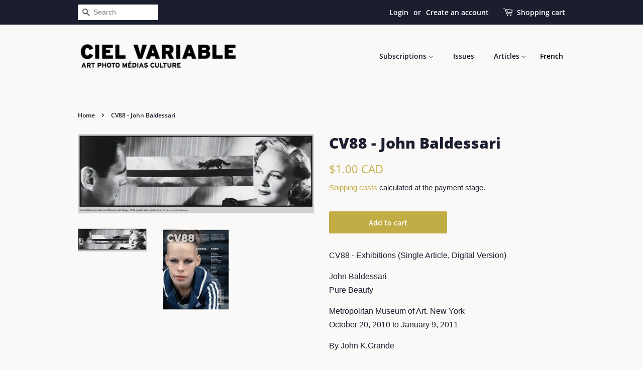

--- FILE ---
content_type: text/javascript; charset=utf-8
request_url: https://boutique.cielvariable.ca/en/cart/update.js
body_size: 426
content:
{"token":"hWN5CXs3TR6nETFz7XtfFVR3?key=ffa318a7f04f0ee526ed71b4cb828500","note":null,"attributes":{"language":"en"},"original_total_price":0,"total_price":0,"total_discount":0,"total_weight":0.0,"item_count":0,"items":[],"requires_shipping":false,"currency":"CAD","items_subtotal_price":0,"cart_level_discount_applications":[],"discount_codes":[],"items_changelog":{"added":[]}}